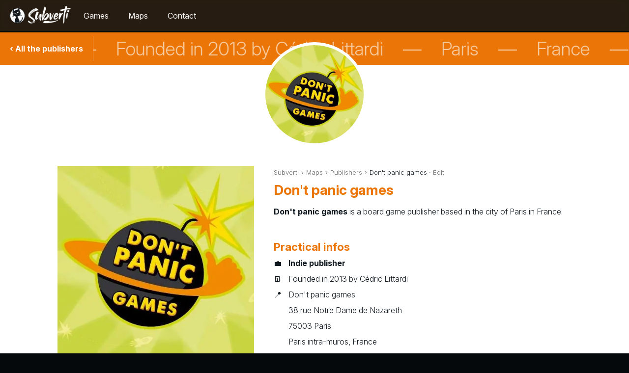

--- FILE ---
content_type: text/html
request_url: https://subverti.com/en/maps/publishers/dont-panic-games/
body_size: 12257
content:
<!doctype html>
<html lang="en">
  <head>
    <meta charset="utf-8">
    <link rel="canonical" href="https://subverti.com/en/maps/publishers/dont-panic-games/">
    <link rel="alternate" hreflang="fr" href="https://subverti.com/fr/maps/publishers/dont-panic-games/">
    <link rel="alternate" hreflang="en" href="https://subverti.com/en/maps/publishers/dont-panic-games/">
    <link rel="alternate" hreflang="x-default" href="https://subverti.com/en/maps/publishers/dont-panic-games/?select=lang">

    <meta name="viewport" content="width=device-width, initial-scale=1">
    <meta http-equiv="x-ua-compatible" content="ie=edge">
    
    <title>Don't panic games, board game publisher - Subverti maps - Subverti</title>
    <meta name="description" content="Don't panic games is a board game publisher based in the city of Paris in France.">

<link rel="preconnect" href="https://fonts.googleapis.com"><link rel="preconnect" href="https://fonts.gstatic.com" crossorigin><link href="https://fonts.googleapis.com/css2?family=Inter:opsz,wght@14..32,100..900&family=Permanent+Marker&family=PT+Mono&display=swap" rel="stylesheet">
    <link rel="stylesheet" href="../../../../css/fest.css?v=1768607879">
<link rel="apple-touch-icon" sizes="180x180" href="../../../../assets/favicon/apple-touch-icon.png?v=1768607879">
<link rel="icon" type="image/png" href="../../../../assets/favicon/favicon-16x16.png?v=1768607879" sizes="16x16">
<link rel="icon" type="image/png" href="../../../../assets/favicon/favicon-32x32.png?v=1768607879" sizes="32x32">
<link rel="manifest" href="../../../../assets/favicon/site.webmanifest">
<link rel="mask-icon" href="../../../../assets/favicon/safari-pinned-tab.svg?v=1768607879" color="#101820">
<link rel="shortcut icon" href="../../../../assets/favicon/favicon.ico?v=1768607879">
<meta name="apple-mobile-web-app-title" content="Subverti">
<meta name="application-name" content="Subverti">
<meta name="msapplication-TileColor" content="#b91d47">
<meta name="msapplication-config" content="../../../../assets/favicon/browserconfig.xml">
<meta name="theme-color" content="#101820">

<meta property="og:url" content="https://subverti.com/en/maps/publishers/dont-panic-games/">
<meta property="og:type" content="website">
<meta property="og:title" content="Don't panic games, board game publisher - Subverti maps">
<meta property="og:description" content="Don't panic games is a board game publisher based in the city of Paris in France.">
<meta property="og:image" content="https://subverti.com/assets/img/maps/share-publishers.png?v=1768607879">
<meta name="twitter:card" content="summary_large_image">
<meta name="twitter:site" content="subvertigames">
<script type="application/ld+json">
    {
      "@context": "https://schema.org",
      "@type": "BreadcrumbList",
      "itemListElement": [{
        "@type": "ListItem",
        "position": 1,
        "name": "Map of board game publishers",
        "item": "https://subverti.com/en/maps/publishers/"
      },{
        "@type": "ListItem",
        "position": 2,
        "name": "Don't panic games, board game publisher - Subverti maps",
        "item": "https://subverti.com/en/maps/publishers/dont-panic-games/"
      }]
    }
  </script>

    <style>
      :root {
        --prime: #EB7607;
        --second: #EB7607;
      }
    </style>



<script src="../../../../assets/js/jquery-3.6.3.min.js"></script>

<script src="../../../../assets/js/aos.js?v=1768607879"></script>

<script src="https://cdn.usefathom.com/script.js" data-site="OXOAO" defer></script>

<script>
  $(function() {
    
    AOS.init();

    
    window.userCart = JSON.parse(localStorage.getItem('usercart'));
    window.getUserCartCount = function() {
      var count = 0;
      if(userCart != null) {
        for( var prod in userCart ) {
          count += parseInt( userCart[prod] );
        }

        if(count > 0) {
          if(count>99) count = '🚀';

          $('.js-cart').addClass('is-loaded');
          $('.js-cart-count').html(count);
        }
      }

      window.userCartCount = count;
    }();

    window.updateUserCart = function(prod, qty, add = false) {
      if(userCart == null) userCart = {};

      if(qty > 0) {
        if(add && prod in userCart) {
          

          
          
        } else {
          userCart[prod] = qty;
        }
      } else {
        
        if(!add && prod in userCart) {
          delete userCart[prod];
        }
      }

      localStorage.setItem('usercart', JSON.stringify(userCart));
    };

    var offers = $('.js-offer-add');

    offers.on('click', function() {
      
      $(this).addClass('is-loading');

      var offer = $(this).closest('.js-offer'),
          prods = offer.data('prod').split(','),
          selectQty = offer.find('.js-offer-qty'),
          qty = 1;

      
      if(selectQty.length) {
        qty = parseInt(offer.find('.js-offer-qty').val());
      }

      for (var i = 0; i < prods.length; i++) {
        updateUserCart(prods[i], qty, true);
      }

      // setTimeout(function() {
        window.location.href = "../../../../en/shop/bag/";
      // }, 1000);
    })

    

    

    
    $("a[href*='#']:not([href='#'])").click(function() {
        if (
            location.hostname == this.hostname
            && this.pathname.replace(/^\//,"") == location.pathname.replace(/^\//,"")
        ) {
            var anchor = $(this.hash);
            anchor = anchor.length ? anchor : $("[name=" + this.hash.slice(1) +"]");
            if ( anchor.length ) {
                $("html, body").animate( { scrollTop: anchor.offset().top - 65 }, 800);
            }
        }
    });

    
    var userBanner = localStorage.getItem('userbanner');
    if(userBanner == 'close') {
      $('#js-banner').removeClass('is-open');
    }

    $('#js-banner-close').click(function() {
      var banner = $('#js-banner');
      if (banner.hasClass('is-open')) {
        banner.removeClass('is-open');
        localStorage.setItem('userbanner','close');
      } else {
        banner.addClass('is-open');
        localStorage.setItem('userbanner','open');
      }
    });

    
    $('.js-burger').click(function() {
      $('body').toggleClass('is-burger');
    });

    

    
    var breakpoint = 854;
    var navTimer;

    $('.header__item').hover(
      function() {
        var $this = $(this);
        if ($(window).width() >= breakpoint) {
          clearTimeout(navTimer);
          var isOpen = $('.header__item.is-nav').length > 0;
          if (!isOpen) {
            $this.addClass('is-nav');
          } else {
            navTimer = setTimeout(function() {
              $('.is-nav').removeClass('is-nav');
              $this.addClass('is-nav');
            }, 200);
          }
        }
      }, 
      function() {
        var $this = $(this);
        if ($(window).width() >= breakpoint) {
          clearTimeout(navTimer);
          navTimer = setTimeout(function() {
            $this.removeClass('is-nav');
          }, 50); 
        }
      }
    );

    $('.js-nav').click(function(e) {
      if($(window).width() < breakpoint) {
        e.preventDefault();
        var item = $(this).parent();
        if(item.hasClass('is-nav')) {
          item.removeClass('is-nav');
        } else {
          $('.is-nav').removeClass('is-nav');
          item.addClass('is-nav');
        }
        return false;
      }
    });

    
    var allFaq = $('.faq__item'),
        question = $('.faq__question');

    question.on('click', function() {
      var thisFaq = $(this).closest('.faq__item');
      if (thisFaq.hasClass('is-open')) {
        thisFaq.removeClass('is-open');
      } else {
        thisFaq.addClass('is-open');
      }
    })

    
    
  });
</script>

    
  <script type="application/ld+json">
    {
      "@context": "https://schema.org",
      "@type": "Corporation",
      "@id": "https://subverti.com/en/maps/publishers/dont-panic-games/",
      "url": "https://subverti.com/en/maps/publishers/dont-panic-games/",
      "name": "Don't panic games",
      "description": "Don't panic games is a board game publisher based in the city of Paris in France.",
      "address": {
        "@type": "PostalAddress",
        "streetAddress": "38 rue Notre Dame de Nazareth",
        "addressLocality": "Paris",
        "postalCode": "75003",
        "addressCountry": "FR"
      },
      "geo": {
        "@type": "GeoCoordinates",
        "latitude": "48.86748",
        "longitude": "2.35874"
      },"founder":{
                "@type": "Person",
                "name": "Cédric Littardi"
              },"foundingDate": "2013",
      "logo": "https://subverti.com/assets/img/maps/publishers/dont-panic-games/logo.webp","sameAs": [
"https://www.dontpanicgames.com/fr/",        "https://www.facebook.com/dontpanicgames",
        "https://twitter.com/DontPanicGames1"      ]
    }
  </script>
  </head>
  <body class="text-default">
    
<svg class="icon__defs" width="0" height="0" version="1.1" xmlns="http://www.w3.org/2000/svg" xmlns:xlink="http://www.w3.org/1999/xlink">
  <defs>
    <symbol id="icon-circle-facebook" viewBox="0 0 64 64">
      <title>Facebook</title>
    	<circle class="icon__stroke" cx="32" cy="32" r="31"></circle>
      <path class="icon__stroke" d="M37.7,18.9 C39.65,18.9 42.2375,18.9 42.2375,18.9 L42.2375,12.125 C42.2375,12.125 39.5125,12.125 35.8125,12.125 C32.1125,12.125 27.3,14.5 27.3,21.4 C27.3,22.6875 27.3,24.575 27.3,26.775 L21.1625,26.775 L21.1625,33.7875 L27.3,33.7875 C27.3,42.525 27.3,52.0375 27.3,52.0375 L30.025,52.0375 L32.1875,52.0375 L34.625,52.0375 C34.625,52.0375 34.625,42.1875 34.625,33.7875 L40.725,33.7875 L41.7375,26.775 L34.625,26.775 C34.625,24.475 34.625,22.8 34.625,22.3125 C34.625,20.0125 35.75,18.9 37.7,18.9 Z"></path>
    </symbol>
    <symbol id="icon-circle-linkedin" viewBox="0 0 64 64">
      <title>LinkedIn</title>
      <circle class="icon__stroke" cx="32" cy="32" r="31"></circle>
      <path class="icon__stroke" d="M23.35,46.4625 L16.8625,46.4625 L16.8625,25.5125 L23.35,25.5125 L23.35,46.4625 Z M20.075,22.775 C17.9625,22.775 16.2375,21.05 16.2375,18.9125 C16.2375,16.775 17.95,15.05 20.075,15.05 C22.1875,15.05 23.9125,16.775 23.9125,18.9125 C23.9125,21.0375 22.1875,22.775 20.075,22.775 Z M47.65,46.4625 L41.2,46.4625 C41.2,46.4625 41.2,38.4875 41.2,35.4625 C41.2,32.45 40.05,30.7625 37.675,30.7625 C35.075,30.7625 33.725,32.5125 33.725,35.4625 C33.725,38.6875 33.725,46.4625 33.725,46.4625 L27.5,46.4625 L27.5,25.5125 L33.725,25.5125 L33.725,28.3375 C33.725,28.3375 35.6,24.875 40.0375,24.875 C44.475,24.875 47.6625,27.5875 47.6625,33.2 C47.65,38.8125 47.65,46.4625 47.65,46.4625 Z"></path>
    </symbol>
    <symbol id="icon-circle-instagram" viewBox="0 0 64 64">
      <title>Instagram</title>
      <circle class="icon__stroke" cx="32" cy="32" r="31"></circle>
      <rect class="icon__stroke" x="14.625" y="14.375" width="34.875" height="35.5784314" rx="7"></rect>
      <circle class="icon__stroke" cx="32" cy="32.125" r="7.25"></circle>
      <circle cx="42.3625" cy="21.7569672" r="1.2"></circle>
    </symbol>
    <symbol id="icon-circle-youtube" viewBox="0 0 64 64">
      <title>YouTube</title>
      <circle class="icon__stroke" cx="32" cy="32" r="31"></circle>
      <path class="icon__stroke" d="M48.8875,24.325 C48.6,21.8375 48,21.1125 47.575,20.775 C46.9,20.25 45.675,20.0625 44.0375,19.95 C41.4125,19.775 36.95,19.6625 32.1375,19.6625 C27.3125,19.6625 22.8625,19.7625 20.2375,19.95 C18.6,20.0625 17.375,20.25 16.7,20.775 C16.275,21.1125 15.6875,21.8375 15.3875,24.325 C14.9625,27.9125 14.9625,36.0875 15.3875,39.675 C15.6875,42.1625 16.275,42.8875 16.7,43.225 C17.375,43.75 18.6,43.9375 20.2375,44.05 C22.8625,44.225 27.3125,44.3375 32.1375,44.3375 C36.9625,44.3375 41.4125,44.225 44.0375,44.05 C45.675,43.9375 46.9,43.75 47.575,43.225 C48,42.9 48.5875,42.1625 48.8875,39.675 C49.3125,36.0875 49.3125,27.9125 48.8875,24.325 Z"></path>
      <polygon class="icon__stroke" points="28.0125 37.3625 28.0125 26.625 38.3125 31.9875"></polygon>
    </symbol>
    <symbol id="icon-circle-twitter" viewBox="0 0 64 64">
      <title>X</title>
      <circle class="icon__stroke" cx="32" cy="32" r="31"></circle>
      <path class="" d="M25.5287467,16 L33.79032,28.0236533 L44.1341333,16 L46.9570667,16 L35.0443467,29.8475733 L35.0436533,29.8475733 L48,48.7032 L38.4712533,48.7032 L29.7464267,36.0058133 L18.8230933,48.7032 L16,48.7032 L28.49312,34.1818933 L16,16 L25.5287467,16 Z M24.1764,18.125184 L19.8402933,18.125184 L29.91192,32.5315733 L31.1777333,34.3427733 L39.79936,46.6746667 L44.1354667,46.6746667 L33.5701333,31.5621067 L32.30432,29.7516 L24.1764,18.125184 Z"></path>
    </symbol>
    <symbol id="icon-circle-discord" viewBox="0 0 64 64">
      <title>Discord</title>
      <circle class="icon__stroke" cx="32" cy="32" r="31"></circle>
      <path class="icon__stroke" d="M46.55,21.0875 C46.55,21.0875 42.3875,17.825 37.4625,17.45 L37.025,18.3375 C41.475,19.425 43.5125,20.9875 45.65,22.9 C41.975,21.025 38.3375,19.2625 32.0125,19.2625 C25.6875,19.2625 22.05,21.025 18.375,22.9 C20.5125,20.9875 22.9375,19.25 27,18.3375 L26.5625,17.45 C21.4,17.9375 17.475,21.0875 17.475,21.0875 C17.475,21.0875 12.825,27.8375 12.025,41.0875 C16.7125,46.5 23.8375,46.5375 23.8375,46.5375 L25.325,44.55 C22.8,43.675 19.9375,42.1 17.475,39.2625 C20.4125,41.4875 24.8625,43.8125 32.025,43.8125 C39.1875,43.8125 43.625,41.5 46.575,39.2625 C44.1125,42.1 41.25,43.675 38.725,44.55 L40.2125,46.5375 C40.2125,46.5375 47.3375,46.5 52.025,41.0875 C51.2,27.8375 46.55,21.0875 46.55,21.0875 Z"></path>
      <path class="icon__stroke" d="M26.0875,37.45 C24.325,37.45 22.9,35.825 22.9,33.8125 C22.9,31.8 24.325,30.175 26.0875,30.175 C27.85,30.175 29.275,31.8 29.275,33.8125 C29.275,35.825 27.85,37.45 26.0875,37.45 Z"></path>
      <path class="icon__stroke" d="M37.9125,37.45 C36.15,37.45 34.725,35.825 34.725,33.8125 C34.725,31.8 36.15,30.175 37.9125,30.175 C39.675,30.175 41.1,31.8 41.1,33.8125 C41.1,35.825 39.6625,37.45 37.9125,37.45 Z"></path>
    </symbol>
    <symbol id="icon-circle-tiktok" viewBox="0 0 64 64">
      <title>TikTok</title>
      <circle class="icon__stroke" cx="32" cy="32" r="31"></circle>
      <path class="icon__stroke" d="M39.7787244,13.7450911 C39.7787038,13.3335972 39.4457192,13 39.0349554,13 L31.5972662,13 C31.1865024,13 30.8535178,13.3335972 30.8534972,13.7450911 L30.8534972,37.5880052 C30.8528097,39.8028985 29.2333069,41.6833723 27.0463209,42.0086801 C24.8593349,42.3339879 22.7642814,41.0060435 22.1212056,38.8869082 C21.4781298,36.7677729 22.4809307,34.4964041 24.4786203,33.5473056 C24.7379743,33.4239078 24.9032541,33.1619709 24.9032547,32.8743412 L24.9033458,25.1181034 C24.9033764,24.8976325 24.8059264,24.6884712 24.6372164,24.5468977 C24.4685064,24.4053242 24.2458658,24.3458807 24.0291998,24.3845612 C17.0529882,25.6364051 12.2590849,32.1175648 13.0944277,39.1679221 C13.9297706,46.2182794 20.1049472,51.3951721 27.1798492,50.9762832 C34.2547512,50.5573942 39.7782124,44.6878516 39.7787244,37.5880052 L39.7786333,29.659588 C42.6895371,31.4414772 46.0363913,32.3804777 49.4477204,32.3723678 C49.8584842,32.3723472 50.1914894,32.0387706 50.1914894,31.6272767 L50.1914894,24.176366 C50.1914894,23.7648721 49.8584842,23.4312955 49.4477204,23.431275 C44.1101876,23.4252184 39.7847701,19.092112 39.7787244,13.7450911 Z"></path>
    </symbol>    
    <symbol id="icon-star-100" viewBox="0 0 64 64">
      <title>Star 100</title>
      <path d="M31.894 52.47 12.117 62.868l3.777-22.022-16-15.597 22.112-3.213L31.894 2l9.889 20.036 22.111 3.213-16 15.597 3.777 22.022z"></path>
    </symbol>
    <symbol id="icon-star-0" viewBox="0 0 64 64">
      <title>Star 0</title>
      <path d="m31.894 2 9.889 20.036 22.111 3.213-16 15.597 3.777 22.022L31.894 52.47 12.117 62.868l3.777-22.022-16-15.597 22.112-3.213L31.894 2Zm7.233 23.692-7.233-14.654-7.232 14.654-16.173 2.35 11.703 11.407-2.763 16.106 14.465-7.604 14.465 7.605-2.763-16.107L55.3 28.042l-16.172-2.35Z"></path>
    </symbol>
    <symbol id="icon-star-50" viewBox="0 0 64 64">
      <title>Star 50</title>
      <path d="m32 2 9.889 20.036L64 25.25 48 40.846l3.777 22.022L32 52.47 12.223 62.868 16 40.846 0 25.249l22.111-3.213L32 2Zm7.232 23.692L32 11.037l-7.231 14.655-16.173 2.35 11.703 11.407-2.763 16.106L32 47.951l14.464 7.604-2.762-16.106 11.702-11.407-16.172-2.35Z"></path><path d="M32 2v50.47L12.223 62.868 16 40.846 0 25.249l22.111-3.213z"></path>
    </symbol>
    <symbol id="icon-star-25" viewBox="0 0 64 64">
      <title>Star 25</title>
      <path d="m31.894 2 9.889 20.036 22.111 3.213-16 15.597 3.777 22.022L31.894 52.47 12.117 62.868l3.777-22.022-16-15.597 22.112-3.213L31.894 2Zm7.233 23.692-7.234-14.655-7.23 14.655-16.174 2.35 11.703 11.407-2.763 16.106 14.465-7.604 14.464 7.604-2.762-16.106 11.702-11.407-16.171-2.35Z"></path><path d="M24.457 17.07v39.31l-12.34 6.488 3.777-22.022-16-15.597 22.112-3.213z"></path>
    </symbol>
    <symbol id="icon-star-75" viewBox="0 0 64 64">
      <title>Star 75</title>
      <path d="m31.894 2 9.889 20.036 22.111 3.213-16 15.597 3.777 22.022L31.894 52.47 12.117 62.868l3.777-22.022-16-15.597 22.112-3.213L31.894 2Zm7.233 23.692-7.234-14.655-7.23 14.655-16.174 2.35 11.703 11.407-2.763 16.106 14.465-7.604 14.464 7.604-2.762-16.106 11.702-11.407-16.171-2.35Z"></path><path d="m31.894 2 7.739 15.68v38.858l-7.739-4.068-19.777 10.398 3.777-22.022-16-15.597 22.112-3.213z"></path>
    </symbol>
    <symbol id="icon-meta-player" viewBox="0 0 57 43">
      <title>Players number</title>
      <path d="M13.2230644,40.8921569 C13.2230644,42.0562865 12.2776993,43 11.1115322,43 C9.94536517,43 9,42.0562865 9,40.8921569 C9.00267926,33.0989199 13.6568712,26.0568716 20.8330265,22.9881373 C17.711553,20.5358069 15.8952589,16.7851659 15.9089334,12.819902 C15.9089334,5.73333333 21.5636167,0 28.5021115,0 C35.4363833,0 41.0910666,5.73333333 41.0910666,12.819902 C41.0910666,16.9681373 39.1569031,20.6484314 36.1669735,22.9881373 C43.3431288,26.0568716 47.9973207,33.0989199 48,40.8921569 C48,42.0562865 47.0546348,43 45.8884678,43 C44.7223007,43 43.7769356,42.0562865 43.7769356,40.8921569 C43.7722784,32.4720872 36.9369161,25.6467806 28.5021115,25.6398039 C20.0656577,25.6444555 13.2277242,32.4704424 13.2230644,40.8921569 Z M36.8680022,12.819902 C36.8680022,8.08568627 33.1348132,4.21568627 28.5021115,4.21568627 C23.8694099,4.21568627 20.1319978,8.08568627 20.1319978,12.819902 C20.1319978,17.5583333 23.8694099,21.4241176 28.5021115,21.4241176 C33.1348132,21.4241176 36.8680022,17.5583333 36.8680022,12.819902 Z"></path>
    </symbol>
    <symbol id="icon-meta-time" viewBox="0 0 57 43">
      <title>Playing Time</title>
      <path d="M28.5021256,0 C40.3721584,0.00703548509 49.9929645,9.62784165 50,21.4978744 C49.9953097,33.3695674 40.3738173,42.9929624 28.5021256,43 C16.6287736,42.9953079 7.0046921,33.3712264 7,21.4978744 C7.00703763,9.62618268 16.6304326,0.00469028313 28.5021256,0 M28.5021256,4.25111221 C18.9782566,4.25580117 11.2581484,11.9740069 11.2511122,21.4978744 C11.2558034,31.0234022 18.9765978,38.7441966 28.5021256,38.7488878 C38.0259931,38.7418516 45.7441988,31.0217434 45.7488878,21.4978744 C45.7418543,11.9756656 38.0243344,4.25814573 28.5021256,4.25111221 M26.3723183,21.4978744 L26.3765695,13.4335146 C26.3765695,12.2596024 27.3282133,11.3079585 28.5021256,11.3079585 C29.6760378,11.3079585 30.6276817,12.2596024 30.6276817,13.4335146 L30.6276817,19.3765695 L40.3287197,19.3765695 C41.5026319,19.3765695 42.4542758,20.3282133 42.4542758,21.5021256 C42.4542758,22.6760378 41.5026319,23.6276817 40.3287197,23.6276817 L28.4978744,23.6276817 C27.3242451,23.6230081 26.374647,22.6715108 26.3723183,21.4978744"></path>
    </symbol>
    <symbol id="icon-meta-age" viewBox="0 0 57 43">
      <title>Age Recommended</title>
      <path d="M30.68464,30.9502967 C27.9351501,27.6168661 23.7859953,25.49217 19.1467502,25.49217 C10.8733605,25.49217 4.15330807,32.2552281 4.15330807,40.5908958 C4.15330807,41.7452582 3.22296706,42.6821321 2.07665404,42.6821321 C0.930341008,42.6821321 0,41.7452582 0,40.5908958 C0,32.6232857 4.80537744,25.7807606 11.6541825,22.8404824 C8.68456718,20.5192102 6.76158554,16.8469993 6.76158554,12.7188989 C6.76158554,5.69652758 12.3145584,0 19.1467502,0 C25.9830953,0 31.5319149,5.69652758 31.5319149,12.7188989 C31.5319149,16.8469993 29.6130866,20.5192102 26.639318,22.8404824 C29.4386476,24.0450345 31.897406,25.8978699 33.8286943,28.2149596 C34.3561644,27.8678144 34.9085544,27.554129 35.4817109,27.2780858 C33.704095,25.5214473 32.5951618,23.057971 32.5951618,20.3268165 C32.5951618,15.0067114 36.8024628,10.6862173 41.981638,10.6862173 C47.1649665,10.6862173 51.3681143,15.0067114 51.3681143,20.3268165 C51.3681143,23.057971 50.2633343,25.5214473 48.4857184,27.2780858 C53.5195278,29.7206497 57,34.9069157 57,40.9087637 C57,42.0631262 56.069659,43 54.923346,43 C53.7770329,43 52.8466919,42.0631262 52.8466919,40.9087637 C52.8466919,34.8734559 47.9790149,29.9715981 41.981638,29.9715981 C35.9884145,29.9715981 31.1207374,34.8734559 31.1207374,40.9087637 C31.1207374,42.0631262 30.1903964,43 29.0440834,43 C27.8977703,43 26.9674293,42.0631262 26.9674293,40.9087637 C26.9674293,37.0985313 28.3712474,33.6145317 30.68464,30.9502967 M19.1467502,4.18247252 C14.5822646,4.18247252 10.9148936,8.03034724 10.9148936,12.7188989 C10.9148936,17.4074506 14.5822646,21.2553254 19.1467502,21.2553254 C23.7112358,21.2553254 27.3786068,17.4074506 27.3786068,12.7188989 C27.3786068,8.03034724 23.7112358,4.18247252 19.1467502,4.18247252 M41.981638,14.8686898 C39.070169,14.8686898 36.7484698,17.3363486 36.7484698,20.3268165 C36.7484698,23.3172843 39.070169,25.7849431 41.981638,25.7849431 C44.893107,25.7849431 47.2148062,23.3172843 47.2148062,20.3268165 C47.2148062,17.3363486 44.893107,14.8686898 41.981638,14.8686898"></path>
    </symbol>
    <symbol id="icon-meta-price" viewBox="0 0 57 43">
      <title>Public Price</title>
      <path d="M52.0795069,2.61861087 L57.115304,31.1780357 L4.92049312,40.3813891 L-0.115304031,11.8219643 L52.0795069,2.61861087 Z M43.497946,8.19347804 L9.85453931,14.1257184 C9.96511346,14.4058218 10.0492932,14.701073 10.1035979,15.0090501 C10.5413908,17.4918975 8.87174638,19.861625 6.37434259,20.3019847 C6.06455987,20.3566077 5.75659209,20.378979 5.45391986,20.3715206 L7.22957297,30.4417497 C7.51144088,30.3312211 7.80848736,30.246912 8.11827008,30.192289 C10.6156739,29.7519293 12.995121,31.4076927 13.432914,33.8905401 C13.4872746,34.1988344 13.5091425,34.5053846 13.5009676,34.8067135 L47.1447412,28.8744085 C47.0339987,28.5940479 46.9497015,28.2985057 46.8953409,27.9902114 C46.4575479,25.507364 48.1271924,23.1376365 50.6245962,22.6972768 C50.9346979,22.6425975 51.242981,22.6202364 51.545954,22.6277641 L49.7702366,12.5571702 C49.4881097,12.6678668 49.1907704,12.7522933 48.8806687,12.8069726 C46.3832649,13.2473322 44.0038178,11.5915688 43.5660248,9.10872143 C43.5117201,8.80074432 43.4898413,8.49450772 43.497946,8.19347804 Z M27.1976387,14.1139419 C31.2768459,13.3946675 35.1667838,16.1184314 35.8860581,20.1976387 C36.6053325,24.2768459 33.8815686,28.1667838 29.8023613,28.8860581 C25.7231541,29.6053325 21.8332162,26.8815686 21.1139419,22.8023613 C20.3946675,18.7231541 23.1184314,14.8332162 27.1976387,14.1139419 Z"></path>
    </symbol>
  </defs>
</svg>
        



        <div class="popup">
  <div class="popup__content">
    <img class="popup__logo" alt="Logo Subverti" src="../../../../assets/img/identity/subverti-vertical-dark.webp?v=1768607879" width="100">
    <p class="popup__desc"><span lang="fr">Bienvenue,</span> <span lang="en">welcome!</span> 👋<br>Select your language:</p>
    <ul class="popup__list">
        <li class="popup__item">
          <a class="popup__link btn btn--primary is-fr" href="../../../../fr/maps/publishers/dont-panic-games/" onclick="localStorage.setItem('userlang', 'fr')">Français</a>
        </li>
        <li class="popup__item">
          <a class="popup__link btn btn--primary is-en" href="../../../../en/maps/publishers/dont-panic-games/" onclick="localStorage.setItem('userlang', 'en')">English</a>
        </li>
    </ul>
  </div>
  <script>
    $(document).ready(function(){
      let searchParams = new URLSearchParams(window.location.search);
      if(searchParams.has('select')) {
        if(searchParams.get('select') == 'lang') {
          $('.popup').addClass('is-open');
        }
      }
    });
  </script>
</div><header class="header">
  <a class="header__home" href="../../../../en/">
    <img class="header__logo" alt="logo Subverti" src="../../../../assets/img/identity/subverti-horizontal-light.webp?v=1768607879" width="148">
  </a>
  
  <ul class="header__list">

      <li class="header__item">
        <a class="header__link" href="../../../../en/">Home</a></li>
      <li class="header__item">
        <a class="header__link js-nav" href="../../../../en/games/">Games</a><nav class="header__nav">
            <ul><li>
                  <a class="header__link" href="../../../../en/amarok/">
                    <figure class="header__figure">
                      <img src="../../../../assets/img/../game/amarok/c007-a1-fr.webp?v=1768607879" alt="" height="128">
                    </figure>
                    Amarok
                  </a>
                </li><li>
                  <a class="header__link" href="../../../../en/symbiose/">
                    <figure class="header__figure">
                      <img src="../../../../assets/img/games/symbiose/symbiose-thumbnail.webp?v=1768607879" alt="" height="128">
                    </figure>
                    Symbiose
                  </a>
                </li><li>
                  <a class="header__link" href="../../../../en/abra-chadabra/">
                    <figure class="header__figure">
                      <img src="../../../../assets/img/games/abra-chadabra/abrachadabra-thumbnail.webp?v=1768607879" alt="" height="128">
                    </figure>
                    Abra Chadabra
                  </a>
                </li><li>
                  <a class="header__link" href="../../../../en/biomos/">
                    <figure class="header__figure">
                      <img src="../../../../assets/img/games/biom/biomos-thumbnail.webp?v=1768607879" alt="" height="128">
                    </figure>
                    Biomos
                  </a>
                </li><li>
                  <a class="header__link" href="../../../../en/dedale/">
                    <figure class="header__figure">
                      <img src="../../../../assets/img/games/deda/dedale-thumbnail.webp?v=1768607879" alt="" height="128">
                    </figure>
                    Dédale
                  </a>
                </li><li>
                  <a class="header__link" href="../../../../en/games/">
                    <figure class="header__figure">
                      <img src="../../../../assets/img/icons/arrow-more.webp?v=1768607879" alt="" height="128">
                    </figure>
                    All our games
                  </a>
                </li></ul>
          </nav></li>
      <li class="header__item">
        <a class="header__link js-nav" href="../../../../en/maps/">Maps</a><nav class="header__nav">
            <ul><li>
                  <a class="header__link" href="../../../../en/maps/festivals/">
                    <figure class="header__figure">
                      <img src="../../../../assets/img/maps/thumbnail-festivals.webp?v=1768607879" alt="" height="128">
                    </figure>
                    Festivals
                  </a>
                </li><li>
                  <a class="header__link" href="../../../../en/maps/publishers/">
                    <figure class="header__figure">
                      <img src="../../../../assets/img/maps/thumbnail-publishers.webp?v=1768607879" alt="" height="128">
                    </figure>
                    Publishers
                  </a>
                </li><li>
                  <a class="header__link" href="../../../../en/maps/associations/">
                    <figure class="header__figure">
                      <img src="../../../../assets/img/maps/thumbnail-associations.webp?v=1768607879" alt="" height="128">
                    </figure>
                    Libs and assocs
                  </a>
                </li><li>
                  <a class="header__link" href="../../../../en/maps/stores/">
                    <figure class="header__figure">
                      <img src="../../../../assets/img/maps/thumbnail-stores.webp?v=1768607879" alt="" height="128">
                    </figure>
                    Shops and cafes
                  </a>
                </li><li>
                  <a class="header__link" href="../../../../en/maps/">
                    <figure class="header__figure">
                      <img src="../../../../assets/img/icons/arrow-more.webp?v=1768607879" alt="" height="128">
                    </figure>
                    All our maps
                  </a>
                </li></ul>
          </nav></li>
      <li class="header__item">
        <a class="header__link js-nav" href="../../../../en/contact/">Contact</a><nav class="header__nav">
            <ul><li>
                  <a class="header__link" href="../../../../en/contact/">
                    <figure class="header__figure">
                      <img src="../../../../assets/img/icons/contact.webp?v=1768607879" alt="" height="128">
                    </figure>
                    Write to us
                  </a>
                </li><li>
                  <a class="header__link" href="../../../../en/ambassadors/">
                    <figure class="header__figure">
                      <img src="../../../../assets/img/maps/thumbnail-ambassadors.webp?v=1768607879" alt="" height="128">
                    </figure>
                    About us
                  </a>
                </li></ul>
          </nav></li>  </ul>
  
  <button class="header__burger js-burger" type="button" aria-label="Menu">
    <span></span><span></span><span></span>
  </button>
  
</header>  <main class="event">
      
  <header class="infoslide"><a class="infoslide__back" href="../../../../en/maps/publishers/">&#8249;<span> All the publishers</span></a><div class="infoslide__image">   
        <img src="../../../../assets/img/maps/publishers/dont-panic-games/logo.webp?v=1768607879" alt="Logo Don't panic games, board game publisher - Subverti maps" width="400" height="400">
      </div><div class="infoslide__body">
      <ul class="infoslide__list js-infos-slide"><li class="infoslide__item">Don't panic games</li><li class="infoslide__item">Founded in 2013 by Cédric Littardi</li><li class="infoslide__item">Paris</li><li class="infoslide__item">France</li><li class="infoslide__item">Cowboy Bebop</li>
<li class="infoslide__item">Escape Quest</li>
<li class="infoslide__item">Lâche pas la Savonnette</li>
<li class="infoslide__item">Négociateur: Prise d'otages</li>
<li class="infoslide__item">Indie publisher</li></ul>
    </div>
  </header>


    <div class="event__body">
      <div class="event__figure">
        <img class="event__affiche" src="../../../../assets/img/maps/publishers/dont-panic-games/logo.webp?v=1768607879" alt="Publisher poster" width="200"/>
      </div>
      <div class="event__content">
        <section class="event__section">
          <nav class="event__crumb">
            <ol>
              <li><a href="../../../../en/">Subverti</a></li>
              <li><a href="../../../../en/maps/">Maps</a></li>
              <li><a href="../../../../en/maps/publishers/">Publishers</a></li>
              <li>Don't panic games · <a href="../../../../en/maps/publishers/submit/" class="js-submit">Edit</a></li>
            </ol>
          </nav>
          <h1 class="event__title text-mega">Don't panic games</h1><p class="event__desc"><strong>Don't panic games</strong> is a board game publisher based in the city of Paris in France.</p>
        </section>
        <section class="event__section">
          <h2 class="event__subtitle">Practical infos</h2>
          <ul class="event__practical-list"><li class="event__practical event__practical--type">
                <strong>Indie publisher</strong>
              </li><li class="event__practical event__practical--date">
                Founded in 2013 by Cédric Littardi
              </li>              <li class="event__practical event__practical--place">
                Don't panic games<br>
38 rue Notre Dame de Nazareth<br>75003 Paris<br>
Paris intra-muros, France              </li>
</ul>
        </section><section class="event__section">
          <h2 class="event__subtitle">Contact infos</h2>
          <ul class="event__practical-list"></ul>
          <p class="event__btns">
<a class="btn btn--primary btn--second" href="https://www.dontpanicgames.com/fr/" target="_blank" rel="nofollow noopener">Official website</a><a class="btn btn--primary btn--facebook" href="https://www.facebook.com/dontpanicgames" target="_blank" rel="nofollow noopener">Facebook</a><a class="btn btn--primary btn--twitter" href="https://twitter.com/DontPanicGames1" target="_blank" rel="nofollow noopener">X (Twitter)</a>          </p>
        </section>          <section class="event__section">
            <h2 class="event__subtitle">⭐ Iconic games</h2>
              <p>Cowboy Bebop, Escape Quest, Lâche pas la Savonnette, Négociateur: Prise d'otages</p>
          </section>
<section class="event__section">
            <h2 class="event__subtitle">🚩 After sales service</h2><p>To contact <strong>Don't panic games</strong> after-sales service, go to their <a class="link" href="https://www.dontpanicgames.com/fr/" target="_blank" rel="nofollow noopener">official website</a>.</p>
          </section>            <section class="event__section">
              <h2 class="event__subtitle">🖋️ Editorial slant</h2>
              <p>Cultures de l'imaginaire</p></section>
          <section class="event__section">
            <h2 class="event__subtitle">🛠️ Activity</h2>
            <p>Localisation</p> 
          </section>
          <section class="event__section">
            <h2 class="event__subtitle">🏷️ Distribution</h2>
            <p>The games of Don't panic games are distributed in shops by MAD Distribution.</p> 
          </section>
        <p class="event__lastedit">Publisher updated the 01/01/2022.<br>Something missing? <a href="../../../../en/maps/publishers/submit/" class="js-submit">➡️&nbsp;Propose a modification</b></a></p>
      </div>
    </div>
    <div id="event-map" class="event__map"></div>
    <div class="event__participative">
      <div>
        <h2>Subverti Maps needs you!</h2>
        <p>To our delight, board games are becoming increasingly popular. To facilitate their discovery and allow everyone to meet and play together, we make this free map available to as many people as possible. If this is useful to you, you can help by supporting our work!</p>
        <p><a class="btn btn--primary" href="../../../../en/games/">Discover the Subverti games</a></p>
      </div>
    </div>
  </main>
  
  <script src="../../../../assets/js/leaflet-1.9.4.js"></script>
   <script>
    $(document).ready(function(){
      // Submit modif
      $('.js-submit').on('click', function(e) {
        localStorage.setItem('usermap', JSON.stringify({"map_action":"update","map_type":"publishers","map_id":"dont-panic-games","category":"publish","title":"Don't panic games","desc_fr":"Maison d'édition de jeux de société.","desc_en":"","hours":"Localisation","place":"38 rue Notre Dame de Nazareth","postcode":"75003","city":"Paris","country":"FR","latlong":"48.86748,2.35874","founded":"2013","founder":"Cédric Littardi","size":"","sleep":"","group":"indie","defunct":"","url":"https://www.dontpanicgames.com/fr/","facebook":"https://www.facebook.com/dontpanicgames","twitter":"https://twitter.com/DontPanicGames1","instagram":"","youtube":"","discord":"","email":"","tel":"","url2":"","press_kit":"","list1":"Cowboy Bebop, Escape Quest, Lâche pas la Savonnette, Négociateur: Prise d'otages","partners":"","list3":"","txt1":"Cultures de l'imaginaire","txt2":"","nb2":"../../../../assets/img/maps/publishers/dont-panic-games/logo.webp","rel1":"MAD Distribution","keywords":"","poster":"../../../../assets/img/maps/publishers/dont-panic-games/logo.webp","logo":"../../../../assets/img/maps/publishers/dont-panic-games/logo.webp","prime":"#EB7607"}));
      });
      // Leaflet
      var festMap = L.map('event-map',{
        zoomControl: false,
        attributionControl: false,
        closePopupOnClick: false,
      }).setView(['48.86748', '2.35874'], 8);
      var stamenWatercolor = L.tileLayer('https://{s}.basemaps.cartocdn.com/rastertiles/voyager_nolabels/{z}/{x}/{y}{r}.png', {
        attribution: '',
        subdomains: 'abcd',
        minZoom: 2,
        maxZoom: 19,
      });

      var cartoLabels = L.tileLayer('https://{s}.basemaps.cartocdn.com/rastertiles/voyager_only_labels/{z}/{x}/{y}{r}.png', {
        subdomains: 'abcd',
        minZoom: 2,
        maxZoom: 19,
      });

      stamenWatercolor.addTo(festMap);
      cartoLabels.addTo(festMap);
      festMap.scrollWheelZoom.disable();

      //  Blur map if escape
      document.addEventListener('keyup', function(e) {
        if (e.key === "Escape") {
          $('#event-map').removeClass('is-fullscreen');
          festMap.scrollWheelZoom.disable();
        }
      });

      var legend  = L.control({position: 'bottomright'}),
          fullScreen= L.control({position:'bottomright'}),
          zoom    = L.control.zoom({position:'bottomright'});

      fullScreen.onAdd = function (map) {
        var div = L.DomUtil.create('div', 'fest__fullscreen leaflet-bar leaflet-control');
        div.innerHTML += '<a class="leaflet-control-zoom-in" href="#" title="Plein écran" role="button" id="js-fullscreen"><img class="is-full" src="../../../../assets/img/icons/fullscreen.svg?v=1768607879" alt="" widht="24" height="24"/><img class="is-exit" src="../../../../assets/img/icons/fullscreen-exit.svg?v=1768607879" alt="" widht="24" height="24"/></a>';

        $('#js-fullscreen', div).on('click', function(e) {
          $('#event-map').toggleClass('is-fullscreen');
          e.preventDefault();

          if($('#event-map').hasClass('is-fullscreen')) {
            festMap.scrollWheelZoom.enable();
          } else {
            festMap.scrollWheelZoom.disable();
          }

          festMap.invalidateSize();
        });

        return div;
      };

      legend.onAdd = function (map) {
        var div = L.DomUtil.create('div', 'fest__legend leaflet-control-attribution leaflet-control');
        div.innerHTML += '<div><footer>&copy; <a href="https://www.openstreetmap.org/copyright" rel="nofollow noopener" target="_blank">OpenStreetMap</a> &#183; <a href="https://carto.com"rel="nofollow noopener" target="_blank">CARTO</a> &#183; <a href="https://leafletjs.com" rel="nofollow noopener" target="_blank">Leaflet</a></footer></div>';

        return div;
      };

      legend.addTo(festMap);
      zoom.addTo(festMap);
      fullScreen.addTo(festMap);

      var marker = L.circleMarker(['48.86748', '2.35874'],{
          radius: 18,
          fillColor: '#EB7607',
          fillOpacity: 0.80,
          color: '#ffffff',
          weight: 1,
        }).addTo(festMap).bindPopup('<div class="event__popup"><p>Headquarters<p><h2><span>38 rue Notre Dame de Nazareth </span>Paris · France</h2><a href="https://www.dontpanicgames.com/fr/" target="_blank" rel="nofollow noopener">Official website</a></div>',{
        closeOnEscapeKey: false,
        minWidth: 300
      }).openPopup();

      // Infos defilment
      var infos = $(".js-infos-slide"),
          infosChildren = infos.children();
      for (var i = 0; i < 5; i++)
        infosChildren.clone().appendTo(infos);
    });
  </script>
<footer class="footer">
  <div class="footer__content">
    <section class="footer__manifesto">
      <h2 class="footer__slogan">Change the world while having fun</h2>
      <p class="footer__desc">Today more than ever, the social, political and environmental challenges we face call for radical changes in the way we act and think.<br>To the distressing dystopia proposed by the advocates of infinite growth, let us embrace the hope of a human, free and enthusiastic utopia. <strong>Let's play for a better world!</strong></p>
    </section><section class="footer__section">
        <h3 class="footer__subtitle">Games</h3>
        <ul class="footer__list"><li class="footer__item">
              <a class="footer__link is-orange" href="../../../../en/abra-chadabra/">Abra Chadabra</a>
            </li><li class="footer__item">
              <a class="footer__link is-blue" href="../../../../en/amarok/">Amarok</a>
            </li><li class="footer__item">
              <a class="footer__link is-blue" href="../../../../en/biomos/">Biomos</a>
            </li><li class="footer__item">
              <a class="footer__link is-blue" href="../../../../en/dictopia/">Dictopia</a>
            </li><li class="footer__item">
              <a class="footer__link is-orange" href="../../../../en/dedale/">Dédale</a>
            </li><li class="footer__item">
              <a class="footer__link is-orange" href="../../../../en/impact-carbone/">Impact Carbone</a>
            </li><li class="footer__item">
              <a class="footer__link is-green" href="../../../../en/klimato/">Klimato</a>
            </li><li class="footer__item">
              <a class="footer__link is-orange" href="../../../../en/mixart/">Mixart</a>
            </li><li class="footer__item">
              <a class="footer__link is-red" href="../../../../en/revolution/">Révolution</a>
            </li><li class="footer__item">
              <a class="footer__link is-pink" href="../../../../en/symbiose/">Symbiose</a>
            </li><li class="footer__item">
              <a class="footer__link is-orange" href="../../../../en/vif/">V.I.F.</a>
            </li></ul>
      </section><section class="footer__section">
        <h3 class="footer__subtitle">Maps</h3>
        <ul class="footer__list"><li class="footer__item">
              <a class="footer__link" href="../../../../en/maps/">About the maps</a>
            </li><li class="footer__item">
              <a class="footer__link is-blue" href="../../../../en/maps/festivals/">Festivals</a>
            </li><li class="footer__item">
              <a class="footer__link is-beige" href="../../../../en/maps/publishers/">Publishers</a>
            </li><li class="footer__item">
              <a class="footer__link is-green" href="../../../../en/maps/associations/">Libs and assocs</a>
            </li><li class="footer__item">
              <a class="footer__link is-orange" href="../../../../en/maps/stores/">Shops and cafes</a>
            </li></ul>
      </section><section class="footer__section">
        <h3 class="footer__subtitle">Contact</h3>
        <ul class="footer__list"><li class="footer__item">
              <a class="footer__link" href="../../../../en/contact/">Write to us</a>
            </li><li class="footer__item">
              <a class="footer__link" href="../../../../en/ambassadors/">About us</a>
            </li></ul>
      </section><div class="footer__follow">
      <ul><li>
            <a href="https://www.instagram.com/subvertigames/" target="_blank" rel="noopener" title="Instagram"><svg class="icon icon--circle-instagram footer__social is-instagram"><use href="#icon-circle-instagram"></use></svg></a>
          </li><li>
            <a href="https://www.linkedin.com/company/subverti/" target="_blank" rel="noopener" title="Linkedin"><svg class="icon icon--circle-linkedin footer__social is-linkedin"><use href="#icon-circle-linkedin"></use></svg></a>
          </li><li>
            <a href="https://www.facebook.com/subverti/" target="_blank" rel="noopener" title="Facebook"><svg class="icon icon--circle-facebook footer__social is-facebook"><use href="#icon-circle-facebook"></use></svg></a>
          </li><li>
            <a href="https://discord.gg/BWaJ6JM38K" target="_blank" rel="noopener" title="Discord"><svg class="icon icon--circle-discord footer__social is-discord"><use href="#icon-circle-discord"></use></svg></a>
          </li><li>
            <a href="https://www.youtube.com/@Subverti" target="_blank" rel="noopener" title="Youtube"><svg class="icon icon--circle-youtube footer__social is-youtube"><use href="#icon-circle-youtube"></use></svg></a>
          </li><li>
            <a href="https://www.tiktok.com/@subvertigames" target="_blank" rel="noopener" title="Tiktok"><svg class="icon icon--circle-tiktok footer__social is-tiktok"><use href="#icon-circle-tiktok"></use></svg></a>
          </li></ul>
    </div>
  </div>
  <div class="footer__footer">
    <div class="footer__signature">
      <ul class="footer__mentions">
        <li>
          <a href="../../../../en/">
            <img class="footer__logo" src="../../../../assets/img/identity/subverti-text-light.webp?v=1768607879" alt="Subverti" width="100">
          </a>
        </li>
        <li>
          <a href="../../../../en/legal/">Legal</a>
        </li>
        <li>
          <strong class="footer__madein">Made with love in Toulouse, France, planet Earth ❤</strong>
        </li>
      </ul>
      <p class="footer__langs"><a class="footer__lang footer__lang--en is-active" href="../../../../en/maps/publishers/dont-panic-games/" hreflang="en" lang="en" onclick="localStorage.setItem('userlang', 'en')">English</a> <span>·</span> <a class="footer__lang footer__lang--fr" href="../../../../fr/maps/publishers/dont-panic-games/" hreflang="fr" lang="fr" onclick="localStorage.setItem('userlang', 'fr')">Français</a></p>
    </div>
  </div>
</footer>
  <script defer src="https://static.cloudflareinsights.com/beacon.min.js/vcd15cbe7772f49c399c6a5babf22c1241717689176015" integrity="sha512-ZpsOmlRQV6y907TI0dKBHq9Md29nnaEIPlkf84rnaERnq6zvWvPUqr2ft8M1aS28oN72PdrCzSjY4U6VaAw1EQ==" data-cf-beacon='{"version":"2024.11.0","token":"4e8e9c645ed0410ea1402ff54ff09c4c","r":1,"server_timing":{"name":{"cfCacheStatus":true,"cfEdge":true,"cfExtPri":true,"cfL4":true,"cfOrigin":true,"cfSpeedBrain":true},"location_startswith":null}}' crossorigin="anonymous"></script>
</body>
</html>
